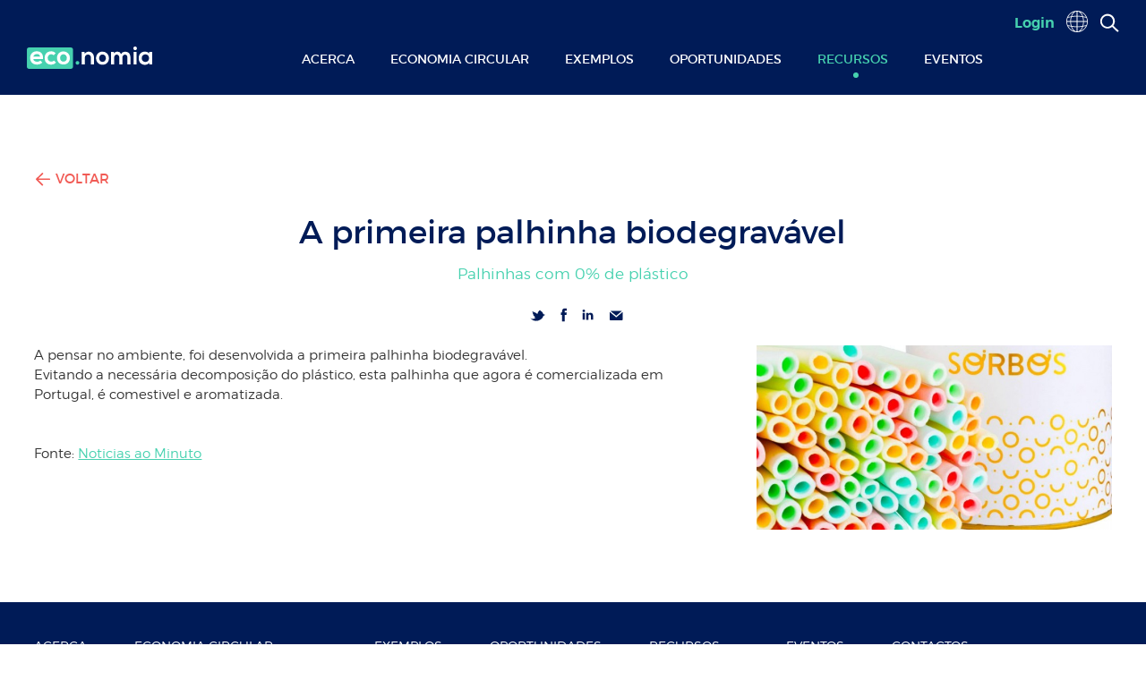

--- FILE ---
content_type: text/html; charset=UTF-8
request_url: https://economiacircular.gov.pt/pt/recursos/noticias/a-primeira-palhinha-biodegravavel
body_size: 4030
content:
<!DOCTYPE html>
<html>
	<head>
		<meta http-equiv="Content-Type" content="text/html; charset=utf-8" />
        <title>Economia Circular - Notícias - A primeira palhinha biodegravável</title>
        <meta name="description" content="Palhinhas com 0% de plástico " />
		<meta name="keywords" content="" />
        <meta name="viewport" content="width=device-width, initial-scale=1.0, maximum-scale=1.0">
 		<meta name="rating" content="General" />
		<meta name="robots" content="INDEX,FOLLOW" />
		<meta property="og:title" content="Economia Circular - Notícias - A primeira palhinha biodegravável" />
        <meta property="og:image" content="http://eco.nomia.pt/contents/noticias/palhinhas-sorbos.jpg" />
        <meta property="og:description" content="Palhinhas com 0% de plástico " />
        <meta property="og:updated_time" content="1768832824" />
        <meta name="format-detection" content="telephone=no"/>

        <link rel="apple-touch-icon" sizes="180x180" href="/images/favicons/apple-touch-icon.png">
        <link rel="icon" type="image/png" href="/images/favicons/favicon-32x32.png" sizes="32x32">
        <link rel="icon" type="image/png" href="/images/favicons/favicon-16x16.png" sizes="16x16">
        <link rel="manifest" href="/images/favicons/manifest.json">
        <link rel="mask-icon" href="/images/favicons/safari-pinned-tab.svg" color="#5bbad5">
        <link rel="shortcut icon" href="/images/favicons/favicon.ico">
        <meta name="apple-mobile-web-app-title" content="Eco.nomia">
        <meta name="application-name" content="Eco.nomia">
        <meta name="msapplication-config" content="/images/favicons/browserconfig.xml">
        <meta name="theme-color" content="#ffffff">

        <link rel="stylesheet" type="text/css" href="/dist/external/select2.css?v=15" />
        		<link rel="stylesheet" type="text/css" href="/dist/style.min.css?v=15" />
        		
	</head>
	<body>
        <div id="responsive"></div>
        <div id="site" page="news" lang="pt" file="template_list" class="has-childs" data-login-id="">
            <header>
                <div class="header-wrap">

    <a href="http://www.portugal.gov.pt/" target="_blank"><img src="/images/governo_portugal.png" class="governo-pt" title="Républica Portuguesa" /></a>

    <div id="menu">
        <div class="menu-wrap">
                        <div class="menu-item">
                <a class="title" onclick="AYSPEC.handleMenuOption(event, this);" href="/pt/acerca"  >Acerca</a>
                            </div>
                    <div class="menu-item">
                <a class="title" onclick="AYSPEC.handleMenuOption(event, this);" href="#"  >Economia Circular</a>
                                <span class="submenu">
                                        <a href="/pt/economia-circular/estrategias"  class="" >
                        O que é a Economia Circular?                    </a>
                                        <a href="/pt/economia-circular/diagrama-de-sistemas"  class="" >
                        Estratégias da Economia Circular                    </a>
                                        <a href="/pt/economia-circular/principios"  class="" >
                        Políticas                    </a>
                                    </span>
                            </div>
                    <div class="menu-item">
                <a class="title" onclick="AYSPEC.handleMenuOption(event, this);" href="/pt/exemplos"  >Exemplos</a>
                            </div>
                    <div class="menu-item">
                <a class="title" onclick="AYSPEC.handleMenuOption(event, this);" href="/pt/oportunidades"  >Oportunidades</a>
                            </div>
                    <div class="menu-item selected">
                <a class="title" onclick="AYSPEC.handleMenuOption(event, this);" href="#"  >Recursos</a>
                                <span class="submenu">
                                        <a href="/pt/recursos/noticias"  class="selected" >
                        Notícias                    </a>
                                        <a href="/pt/recursos/documentacao"  class="" >
                        Documentação                    </a>
                                        <a href="/pt/recursos/links-uteis"  class="" >
                        Links Úteis                    </a>
                                    </span>
                            </div>
                    <div class="menu-item">
                <a class="title" onclick="AYSPEC.handleMenuOption(event, this);" href="/pt/eventos"  >Eventos</a>
                            </div>
        
            <a class="svg-search" onclick="AYSPEC.showSearch()"></a>

                        <a class="login-button" onclick="AYSPEC.openLoginPopup(true, event)">Login</a>
            
            <div class="translate">
                <a id="showGoogleTranslate" class="translate-button"></a>
                <div id="google_translate_element"><div class="skiptranslate goog-te-gadget" dir="ltr"></div></div> 
            </div>
        </div>
    </div>


    <a id="logotype" href="/"></a>

    <h1 class="mainline">Missão: dinamizar a economia circular</h1>

    <div class="home-networks">
            <a target="_blank" href="https://twitter.com/ambiente_pt"><img src="/contents/sitesocialnetworks/green-round-twitter.svg" width="22" alt="" /></a>
        </div>

    <div id="menu-mobile-icon" class="closed" onclick="AYSITE.handleMobileMenu()">
    	<div class="bar bar1"></div>
        <div class="bar bar2"></div>
        <div class="bar bar3"></div>
    </div>

</div>

<div class="login-popup hide">
    <div class="top-wrap form-container">
        <input type="text" id="u_tf" name="u_tf" placeholder="e-mail" class="form-input" autocomplete="off" />

        <input type="password" id="p_tf" name="p_tf" placeholder="password" class="form-input" autocomplete="off" enter-event="AYSPEC.handleLogin()" />

        <a class="button" onclick="AYSPEC.handleLogin()">LOGIN</a>
    </div>
    <div class="no-account">
        Não possui uma conta?

        <a class="register-button button green interactive" href="/pt/registo">REGISTE-SE AGORA</a>

        <a onclick="AYSPEC.showRecoverPass()" class="recover-button">Recuperar password?</a>
    </div>
</div>

<div class="intra-popup hide">
    <div class="top-wrap">
        <a class="item fade-it" href="/pt/editar-registo">
            <span class="icon svg-profile-intra-menu"></span>
            Editar Perfil
        </a>
				<a class="item fade-it" href="/pt/bulletin-board">
            <span class="icon svg-private_area"></span>
            Área Reservada
        </a>
				<a class="item fade-it" onclick="AYSPEC.cancelAccount();">
            <span class="icon svg-cancel_account"></span>
            Cancelar Conta
        </a>
    </div>
    <div class="bottom-wrap">
        <a class="register-button button green interactive" href="/pt/logout">LOG OUT</a>
    </div>
		<div class="confirm-wrap">
			<div class="confirm-text">TEM A CERTEZA QUE PRETENDE APAGAR A CONTA?</div>
			<div class="confirm-options">
				<a class="option yes" onclick="AYSPEC.confirmCancelAccount();">SIM</a>
				<a class="option no" onclick="AYSPEC.ignoreCancelAccount();">NÃO</a>
			</div>
		</div>
</div>
			</header>
            <main>
                <div id="page-news-detail" class="page">

    <div class="center-contents">
        <a class="back interactive" onclick="history.go(-1);">
            <span class="icon svg-left_red"></span>
            VOLTAR
        </a>

        <h1>A primeira palhinha biodegravável</h1>

        <h2><p>Palhinhas com 0% de plástico</p></h2>

        <div class="share-group">
             <a class="share-item svg-twitter_blue interactive" target="_blank" href="https://twitter.com/intent/tweet?url=http://eco.nomia.pt/pt/recursos/noticias/a-primeira-palhinha-biodegravavel&text=Notícias - A primeira palhinha biodegravável"></a>

            <a class="share-item svg-fb_blue interactive" target="_blank" href="https://www.facebook.com/sharer/sharer.php?p[url]=http://eco.nomia.pt/pt/recursos/noticias/a-primeira-palhinha-biodegravavel&p[title]=Notícias - A primeira palhinha biodegravável&p[images][0]=http%3A%2F%2Feco.nomia.pt%2F%2Fcontents%2Fnoticias%2Fpalhinhas-sorbos.jpg"></a>

            <a class="share-item svg-linkedin_blue interactive" target="_blank" href="https://www.linkedin.com/shareArticle?mini=true&url=http://eco.nomia.pt/pt/recursos/noticias/a-primeira-palhinha-biodegravavel"></a>

            <a class="share-item svg-email_blue interactive" href="mailto:?subject=http://eco.nomia.pt/pt/recursos/noticias/a-primeira-palhinha-biodegravavel"></a>
        </div>

        <div class="clearfix">
            <section class="news-content">
                <div class="long-text">
                    <p>A pensar no ambiente, foi desenvolvida a primeira palhinha biodegravável. </p>
<p>Evitando a necessária decomposição do plástico, esta palhinha que agora é comercializada em Portugal, é comestivel e aromatizada.</p>
<p> </p>
<p> </p>
<p>Fonte: <a href="https://www.noticiasaominuto.com/lifestyle/836800/esta-palhinha-e-amiga-do-ambiente-e-comestivel">Noticias ao Minuto</a></p>                </div>

								            </section>

            <aside class="related">
                                 <img src="/contents/noticias/palhinhas-sorbos.jpg" alt="" title=""/>
                                <div class="tags-container">
                                    </div>

            </aside>
        </div>

    </div>
</div>
            </main>
            <footer>
                <div class="center-contents" id="secondary-menu">
	             <div class="sec-menu-col">
                <a class="sec-menu-item" href="/pt/acerca" >Acerca</a>

                <div class="childs">
                                </div>
            </div>
                        <div class="sec-menu-col">
                <a class="sec-menu-item" href="/pt/economia-circular" >Economia Circular</a>

                <div class="childs">
                                    <a href="/pt/economia-circular/estrategias">
                        O que é a Economia Circular?                    </a>
                                    <a href="/pt/economia-circular/diagrama-de-sistemas">
                        Estratégias da Economia Circular                    </a>
                                    <a href="/pt/economia-circular/principios">
                        Políticas                    </a>
                                </div>
            </div>
                        <div class="sec-menu-col">
                <a class="sec-menu-item" href="/pt/exemplos" >Exemplos</a>

                <div class="childs">
                                </div>
            </div>
                        <div class="sec-menu-col">
                <a class="sec-menu-item" href="/pt/oportunidades" >Oportunidades</a>

                <div class="childs">
                                </div>
            </div>
                        <div class="sec-menu-col">
                <a class="sec-menu-item" href="/pt/recursos" >Recursos</a>

                <div class="childs">
                                    <a href="/pt/recursos/noticias">
                        Notícias                    </a>
                                    <a href="/pt/recursos/documentacao">
                        Documentação                    </a>
                                    <a href="/pt/recursos/links-uteis">
                        Links Úteis                    </a>
                                </div>
            </div>
                        <div class="sec-menu-col">
                <a class="sec-menu-item" href="/pt/eventos" >Eventos</a>

                <div class="childs">
                                </div>
            </div>
                        <div class="sec-menu-col">
                <a class="sec-menu-item" href="/pt/contactos" >Contactos</a>

                <div class="childs">
                                </div>
            </div>
            </div>

<div class="credits text-right">
		<div class="footer-pages">
					</div>
    &copy; 2026 Eco.nomia.pt
</div>

<div id="networks">
            <a target="_blank" href="https://twitter.com/ambiente_pt"><img src="/contents/sitesocialnetworks/round-twitter.svg" width="20" alt="" /></a>
    </div>

<a href="http://www.portugal.gov.pt/" target="_blank"><img src="/contents/global/governo-portugal1.png" class="governo-pt" title="Républica Portuguesa" /></a>
            </footer>
            <div class="overlay" onclick="AYSITE.closeOverlay()">
                <div class="search-box hide">
                    <form id="search-form" method="post" action="/pt/pesquisa">
                        <input type="text" name="search_tf" id="search_tf" class="search" placeholder="PESQUISAR..." autocomplete="off" onclick="event.stopPropagation()" />
                    </form>
                </div>

                <div class="recover-box hide">
                    <input type="text" name="rec_email_tf" id="rec_email_tf" class="search" placeholder="EMAIL..." autocomplete="off" onclick="event.stopPropagation()" onchange="AYSPEC.requestRecover()" />

                    <div class="msg"></div>
                </div>

                <div class="popup confirm-popup hide">
                    Tem certeza que deseja apagar o registo selecionado?

                    <div class="footer">
                        <a class="cancel-button fade-it"
                           onclick="AYSPEC.handleConfirmPopupVisibility(false)">CANCELAR</a>
                        <a class="ok-button fade-it"
                           onclick="AYSPEC.confirmDeleteIniciativeAction()">OK</a>
                    </div>
                </div>

                <div class="popup participate-event-popup hide" onclick="event.stopPropagation();">
                    <!-- div class="header-popup">
                        <div class="msg">Faça login para se registar no evento.</div>
                    </div>

                    <input type="text" id="e_u_tf" name="e_u_tf" placeholder="e-mail" class="form-input" autocomplete="off" />

                    <input type="password" id="e_p_tf" name="e_p_tf" placeholder="password" class="form-input" autocomplete="off" enter-event="AYSPEC.handleLogin()" />
                    <div class="participate-popup-msg"></div>
                    <a class="button" onclick="AYSPEC.participateEventWithLogin()">LOGIN</a>

                    <div class="participate-event-login-message"></div-->

                    <div class="header-popup">
                        <div class="msg">Por favor preencha os seguintes dados para proceder ao registo no evento.</div>
                    </div>


                    <input type="text" id="e_name_tf" name="e_name_tf" placeholder="nome" class="form-input" autocomplete="off" />

                    <input type="text" id="e_email_tf" name="e_email_tf" placeholder="e-mail" class="form-input" autocomplete="off" />

                    <input type="text" id="e_entity_tf" name="e_entity_tf" placeholder="entidade" class="form-input" autocomplete="off" />
                    <br>
                    <a class="button" onclick="AYSPEC.participateEventWithoutLogin()">OK</a>

                    <div class="participate-event-message"></div>
                </div>

            </div>

        </div>
		<script type="text/javascript" src="/langs/pt/lang.js?v=15"></script>
		<script type="text/javascript" src="/dist/external/jquery.min.js"></script>
        <script type="text/javascript" src="/dist/external/jquery.form.js"></script>
		<script type="text/javascript" src="/dist/external/ayslideshow.min.js"></script>
        <script type="text/javascript" src="/dist/external/select2.min.js"></script>
        <script type="text/javascript" src="/dist/external/moment.min.js"></script>
        <script type="text/javascript" src="/dist/external/pikaday.js"></script>
				<script type="text/javascript" src="/dist/scripts.min.js?v=15"></script>
		        <script>
  (function(i,s,o,g,r,a,m){i['GoogleAnalyticsObject']=r;i[r]=i[r]||function(){
  (i[r].q=i[r].q||[]).push(arguments)},i[r].l=1*new Date();a=s.createElement(o),
  m=s.getElementsByTagName(o)[0];a.async=1;a.src=g;m.parentNode.insertBefore(a,m)
  })(window,document,'script','https://www.google-analytics.com/analytics.js','ga');

  ga('create', 'UA-85707294-1', 'auto');
  ga('send', 'pageview');

</script>
<script async src="https://www.googletagmanager.com/gtag/js?id=UA-126414759-3"></script>
<script>
  window.dataLayer = window.dataLayer || [];
  function gtag(){dataLayer.push(arguments);}
  gtag('js', new Date());

  gtag('config', 'UA-126414759-3');
</script>

		<script type="text/javascript" src="//translate.google.com/translate_a/element.js?cb=AYSITE.googleTranslateElementInit"></script>
    </body>
</html>


--- FILE ---
content_type: image/svg+xml
request_url: https://economiacircular.gov.pt/images/sprite.svg
body_size: 36650
content:
<svg width="291" height="238" viewBox="0 0 291 238" xmlns="http://www.w3.org/2000/svg" xmlns:xlink="http://www.w3.org/1999/xlink"><svg id="big-pin" x="54.54" y="64" viewBox="-2 -2 51 51" width="51" height="51" xmlns="http://www.w3.org/2000/svg"><style>.aast0{fill:#46d1af}</style><path class="aast0" d="M23.5.6C10.8.6.5 10.9.5 23.6s10.3 23 23 23 23-10.3 23-23-10.3-23-23-23zm0 44.5c-11.9 0-21.6-9.7-21.6-21.6S11.6 2 23.5 2s21.6 9.7 21.6 21.6-9.7 21.5-21.6 21.5z"/><path class="aast0" d="M15 28.2c-.1-.1-.2-.3-.2-.6.2-2.2 1.3-4.3 3-5.8l-.1-7.2-2.5-3.5c-.2-.1-.2-.4 0-.6.1-.2.4-.4.6-.4l15.1-.1c.2 0 .5.1.6.4s.1.5-.1.7L29 14.5l.1 7.2c1.7 1.5 2.8 3.5 3.1 5.8.1.2 0 .4-.1.5-.1.1-.3.2-.5.3l-16.1.2c-.2-.1-.4-.2-.5-.3zm2-16.7l1.9 2.6c.1.1.1.2.1.4l.1 7.7c0 .2-.1.4-.2.5-1.4 1.1-2.3 2.7-2.6 4.4l14.5-.1c-.4-1.7-1.3-3.3-2.7-4.4-.1-.1-.3-.4-.3-.5l-.1-7.7c0-.1 0-.2.1-.4l1.9-2.7-12.7.2z"/><path transform="matrix(1 -.0074 .0074 1 -.246 .175)" class="aast0" d="M22.9 27.7h1.3v11.4h-1.3z"/></svg><svg id="cancel_account" x="154.19" viewBox="-2 -2 50.1 50.1" width="50.1" height="50.1" xmlns="http://www.w3.org/2000/svg"><style>.abst0{fill:#46d1af}</style><g id="abLayer_2_1_"><g id="abLayer_1-2"><path class="abst0" d="M23 0C10.3 0 0 10.3 0 23s10.3 23 23 23 23-10.3 23-23S35.7 0 23 0zm0 44.7C11.1 44.6 1.4 34.9 1.4 23S11.1 1.4 23.1 1.4C35 1.5 44.6 11.1 44.7 23c0 12-9.7 21.6-21.7 21.7z"/><path class="abst0" d="M16.9 32.6h12.4c.3 0 .5-.1.7-.3.2-.2.3-.4.3-.7V18c0-.3-.1-.5-.3-.7-.2-.2-.4-.3-.7-.3H16.9c-.6 0-1 .4-1 1v13.6c0 .6.4 1 1 1zM16.7 18c0-.1.1-.2.2-.2h12.4c.1 0 .2.1.2.2v13.6c0 .1-.1.2-.2.2H16.9c-.1 0-.2-.1-.2-.2V18z"/><path class="abst0" d="M18.5 31h1.2c.3 0 .5-.1.7-.3.2-.2.3-.4.3-.7V19.6c0-.3-.1-.5-.3-.7-.2-.2-.4-.3-.7-.3h-1.2c-.6 0-1 .4-1 1V30c0 .6.4 1 1 1zm-.2-11.4c0-.1.1-.2.2-.2h1.2c.1 0 .2.1.2.2V30c0 .1-.1.2-.2.2h-1.2c-.1 0-.2-.1-.2-.2V19.6zM22.5 31h1.2c.6 0 1-.4 1-1V19.6c0-.6-.4-1-1-1h-1.2c-.6 0-1 .4-1 1V30c0 .6.4 1 1 1zm-.2-11.4c0-.1.1-.2.2-.2h1.2c.1 0 .2.1.2.2V30c0 .1-.1.2-.2.2h-1.2c-.1 0-.2-.1-.2-.2V19.6zM26.5 31h1.2c.6 0 1-.4 1-1V19.6c0-.6-.4-1-1-1h-1.2c-.6 0-1 .4-1 1V30c0 .6.4 1 1 1zm-.2-11.4c0-.1.1-.2.2-.2h1.2c.1 0 .2.1.2.2V30c0 .1-.1.2-.2.2h-1.2c-.1 0-.2-.1-.2-.2V19.6z"/><path class="abst0" d="M28.7 13.6v-1c0-1.3-1.1-2.4-2.4-2.4h-6c-1.3 0-2.4 1.1-2.4 2.4v1.2h-4.6c-.6 0-1 .4-1 1v.4c0 .6.4 1 1 1h1v15.6c0 1.3 1.1 2.4 2.4 2.4h12.8c1.3 0 2.4-1.1 2.4-2.4V16.2h1c.6 0 1-.4 1-1v-.4c0-.6-.4-1-1-1h-4.2c-.1 0 0-.1 0-.2zm-10 0v-1c0-.9.7-1.6 1.6-1.6h6c.9 0 1.6.7 1.6 1.6v1c0 .1-.1.2-.2.2h-.6v-1c0-.6-.4-1-1-1h-5.6c-.6 0-1 .4-1 1v1h-.6c-.1 0-.2-.1-.2-.2zm1.6.2v-1c0-.1.1-.2.2-.2h5.6c.1 0 .2.1.2.2v1h-6zm10.8 18c0 .9-.7 1.6-1.6 1.6H16.7c-.9 0-1.6-.7-1.6-1.6V16.2h16v15.6zm2-17v.4c0 .1-.1.2-.2.2H13.3c-.1 0-.2-.1-.2-.2v-.4c0-.1.1-.2.2-.2h19.6c.1 0 .2.1.2.2z"/></g></g></svg><svg viewBox="-2 -2 22.5 19.42" width="22.5" height="19.42" id="checkbox" x="254.37" y="168.78" xmlns="http://www.w3.org/2000/svg"><path d="M15.42 0L6.17 9.25 3.08 6.17 0 9.25l6.17 6.17L18.5 3.08z" data-name="Layer 1"/></svg><svg viewBox="-2 -2 21.55 16.53" width="21.55" height="16.53" id="email_blue" x="225.84" y="150.22" xmlns="http://www.w3.org/2000/svg"><defs><style>.adcls-1{fill:#001b57}</style></defs><g id="adLayer_2" data-name="Layer 2"><path class="adcls-1" d="M16.62 0L8.78 6.54.93 0zm.93 11.78a.68.68 0 0 1-.76.75H.76a.68.68 0 0 1-.76-.71V1.37l1.76 1.46 6.53 5.44a.68.68 0 0 0 1 0l8-6.7.23-.19v.21z" id="adconteudos"/></g></svg><svg viewBox="-2 -2 21.55 16.53" width="21.55" height="16.53" id="email_white" x="204.29" y="150.22" xmlns="http://www.w3.org/2000/svg"><defs><style>.aecls-1{fill:#fff}</style></defs><g id="aeLayer_2" data-name="Layer 2"><path class="aecls-1" d="M16.62 0L8.78 6.54.93 0zm.93 11.78a.68.68 0 0 1-.76.75H.76a.68.68 0 0 1-.76-.71V1.37l1.76 1.46 6.53 5.44a.68.68 0 0 0 1 0l8-6.7.23-.19v.21z" id="aeconteudos"/></g></svg><svg viewBox="-2 -2 50.07 50.07" width="50.07" height="50.07" id="events" x="50.07" y="168.62" xmlns="http://www.w3.org/2000/svg"><defs><style>.afcls-1{fill:#46d1af}</style></defs><g id="afLayer_2" data-name="Layer 2"><path class="afcls-1" d="M19.23 12.42h7.66a.68.68 0 0 0 0-1.35h-7.66a.68.68 0 0 0 0 1.35zM23 0a23 23 0 1 0 23 23A23.06 23.06 0 0 0 23 0zm0 44.65A21.61 21.61 0 1 1 44.65 23 21.64 21.64 0 0 1 23 44.65zm6.42-26.48a2.36 2.36 0 0 0 .68-4.63v-3.15a.68.68 0 1 0-1.35 0v3.15a2.36 2.36 0 0 0 .68 4.63zm0-3.38a1 1 0 1 1-1 1 1 1 0 0 1 1.04-1zm-7.78 16.52a.77.77 0 0 0 1.15 0l6.13-6.13A.8.8 0 0 0 29 24a.85.85 0 0 0-1.18 0l-5.55 5.55-3.38-3.38a.84.84 0 0 0-1.18 1.18zm-5-13.15a2.36 2.36 0 0 0 .68-4.63v-3.14a.68.68 0 1 0-1.35 0v3.15a2.36 2.36 0 0 0 .68 4.63zm0-3.38a1 1 0 1 1-1 1 1 1 0 0 1 .97-.99zm18.51-3.31l-.3-.14a3.36 3.36 0 0 0-1.32-.27h-1.35a.66.66 0 0 0-.41.26v.21a.69.69 0 0 0 0 .07v.12a.69.69 0 0 0 0 .07v.2l.07.08a.67.67 0 0 0 .34.18h1.33a2.1 2.1 0 0 1 .41 0 2 2 0 0 1 1.38 1 2.06 2.06 0 0 1 .24 1v4.72h-25v-4.51a2.06 2.06 0 0 1 .24-1 2 2 0 0 1 1.38-1h-.41 2.44v-.29a.69.69 0 0 0 0-.07v-.12a.69.69 0 0 0 0-.07v-.29h-.44s-1.65 0-1.87.07a3.36 3.36 0 0 0-.64.2l-.3.14a3.39 3.39 0 0 0-1.78 3v18.04a3.4 3.4 0 0 0 3.39 3.39h20.96a3.4 3.4 0 0 0 3.39-3.39V14.46a3.39 3.39 0 0 0-1.78-3zm.43 21.59a2 2 0 0 1-2 2H12.57a2 2 0 0 1-2-2V20.53h25z" id="afconteudos"/></g></svg><svg viewBox="-2 -2 12.45 22.18" width="12.45" height="22.18" id="fb_blue" x="266.82" y="188.2" xmlns="http://www.w3.org/2000/svg"><defs><style>.agcls-1{fill:#001b57}</style></defs><g id="agLayer_2" data-name="Layer 2"><path class="agcls-1" d="M8.12 9.1H5.57v9.09H1.8V9.1H0V5.89h1.8V3.81A3.54 3.54 0 0 1 5.61 0H8.4v3.13h-2a.77.77 0 0 0-.8.87v1.89h2.85z" id="agconteudos"/></g></svg><svg viewBox="-2 -2 12.45 22.18" width="12.45" height="22.18" id="fb_white" x="254.37" y="188.2" xmlns="http://www.w3.org/2000/svg"><defs><style>.ahcls-1{fill:#fff}</style></defs><g id="ahLayer_2" data-name="Layer 2"><path class="ahcls-1" d="M8.12 9.1H5.57v9.09H1.8V9.1H0V5.89h1.8V3.81A3.54 3.54 0 0 1 5.61 0H8.4v3.13h-2a.77.77 0 0 0-.8.87v1.89h2.85z" id="ahconteudos"/></g></svg><svg viewBox="-2 -2 50.08 50.08" width="50.08" height="50.08" id="folder" y="118.54" xmlns="http://www.w3.org/2000/svg"><defs><style>.aicls-1{fill:#46d1af}</style></defs><g id="aiLayer_2" data-name="Layer 2"><path class="aicls-1" d="M23 0a23 23 0 1 0 23 23A23.06 23.06 0 0 0 23 0zm0 44.65A21.61 21.61 0 1 1 44.65 23 21.64 21.64 0 0 1 23 44.65zm17.49-26.06a.75.75 0 0 0-.6-.31h-2.14A3.75 3.75 0 0 0 34 15h-6.79c-1.21 0-2.31-.8-2.31-1.76A3.57 3.57 0 0 0 21.09 10h-8.14a3.57 3.57 0 0 0-3.81 3.26v22.6a.67.67 0 0 0 0 .12.72.72 0 0 0 .08.19.64.64 0 0 0 0 .07.74.74 0 0 0 .17.14l.08.06a.74.74 0 0 0 .3.07h24.87a.75.75 0 0 0 .72-.53l5.24-16.72a.75.75 0 0 0-.11-.67zm-29.86-5.35c0-1 1.06-1.76 2.31-1.76h8.14c1.25 0 2.31.81 2.31 1.76a3.57 3.57 0 0 0 3.81 3.26H34a2.27 2.27 0 0 1 2.27 1.79H15.13a.75.75 0 0 0-.72.53l-3.78 12.07zM34.09 35H10.9l4.78-15.25h23.18z" id="aiconteudos"/></g></svg><svg viewBox="-2 -2 64 64" width="64" height="64" id="iniciative" xmlns="http://www.w3.org/2000/svg"><g data-name="Layer 1"><circle cx="30" cy="30" r="30" fill="#f2f2f2"/><path d="M30 15a10.17 10.17 0 0 0-10.19 10.18 9.89 9.89 0 0 0 3.95 8l.06.06a.5.5 0 0 0 .2.12 4.06 4.06 0 0 1 1.45 3.08v.74a.74.74 0 0 0 .75.75h7.56a.74.74 0 0 0 .75-.75v-.74A4 4 0 0 1 36 33.3a.32.32 0 0 0 .17-.14 9.92 9.92 0 0 0 4-8A10.25 10.25 0 0 0 30 15zm0 10.11a.82.82 0 0 1 .79.79.75.75 0 0 1-.79.79.79.79 0 0 1 0-1.58zm3 11.39h-2.28V28a2.23 2.23 0 1 0-1.5 0v8.52h-2.31a5.78 5.78 0 0 0-2-4.23l-.21-.21a8.63 8.63 0 0 1-3.46-6.93 8.72 8.72 0 1 1 17.44 0 8.58 8.58 0 0 1-3.46 7A5.44 5.44 0 0 0 33 36.5zm.85 4.31h-7.42a.75.75 0 0 1 0-1.5h7.42a.75.75 0 0 1 0 1.5zm-1.61 2.89H28a.75.75 0 0 1 0-1.5h4.21a.75.75 0 0 1 0 1.5z" fill="#b3b3b3"/></g></svg><svg viewBox="-2 -2 19.92 18.84" width="19.92" height="18.84" id="left" y="218.69" xmlns="http://www.w3.org/2000/svg"><defs><style>.akcls-1{fill:#fff}</style></defs><g id="akLayer_2" data-name="Layer 2"><path class="akcls-1" d="M6.72.25a.86.86 0 0 1 1.22 0 .83.83 0 0 1 .25.61.83.83 0 0 1-.25.61l-5 5h12.11a.86.86 0 1 1 0 1.72H2.9l5 5.18a.84.84 0 0 1 .24.61.86.86 0 0 1-1.48.59L.24 7.93a.86.86 0 0 1 0-1.21z" id="akconteudos"/></g></svg><svg viewBox="-2 -2 19.92 18.84" width="19.92" height="18.84" id="left_red" x="19.92" y="218.69" xmlns="http://www.w3.org/2000/svg"><defs><style>.alcls-1{fill:#f15b55}</style></defs><g id="alLayer_2" data-name="Layer 2"><path class="alcls-1" d="M6.72.25a.86.86 0 0 1 1.22 0 .83.83 0 0 1 .25.61.83.83 0 0 1-.25.61l-5 5h12.11a.86.86 0 1 1 0 1.72H2.9l5 5.18a.84.84 0 0 1 .24.61.86.86 0 0 1-1.48.59L.24 7.93a.86.86 0 0 1 0-1.21z" id="alconteudos"/></g></svg><svg viewBox="-2 -2 19.08 18.41" width="19.08" height="18.41" id="linkedin_blue" x="59.76" y="218.69" xmlns="http://www.w3.org/2000/svg"><defs><style>.amcls-1{fill:#001b57}</style></defs><g id="amLayer_2" data-name="Layer 2"><path class="amcls-1" d="M8.44 6.1zm-5.02 8.31H.19V4.69h3.23zm-1.62-11A1.68 1.68 0 1 1 1.83 0a1.69 1.69 0 1 1 0 3.36zm13.27 11h-3.23v-5.2c0-1.31-.47-2.2-1.64-2.2a1.77 1.77 0 0 0-1.65 1.18 2.21 2.21 0 0 0-.11.81v5.43H5.21V4.71h3.23v1.35a3.21 3.21 0 0 1 2.91-1.6c2.13 0 3.72 1.39 3.72 4.38z" id="amconteudos"/></g></svg><svg viewBox="-2 -2 19.08 18.41" width="19.08" height="18.41" id="linkedin_white" x="78.84" y="218.69" xmlns="http://www.w3.org/2000/svg"><defs><style>.ancls-1{fill:#fff}</style></defs><g id="anLayer_2" data-name="Layer 2"><path class="ancls-1" d="M8.44 6.1zm-5.02 8.31H.19V4.69h3.23zm-1.62-11A1.68 1.68 0 1 1 1.83 0a1.69 1.69 0 1 1 0 3.36zm13.27 11h-3.23v-5.2c0-1.31-.47-2.2-1.64-2.2a1.77 1.77 0 0 0-1.65 1.18 2.21 2.21 0 0 0-.11.81v5.43H5.21V4.71h3.23v1.35a3.21 3.21 0 0 1 2.91-1.6c2.13 0 3.72 1.39 3.72 4.38z" id="anconteudos"/></g></svg><svg viewBox="-2 -2 50.08 50.07" width="50.08" height="50.07" id="links" x="204.29" y="50.08" xmlns="http://www.w3.org/2000/svg"><defs><style>.aocls-1{fill:#46d1af}</style></defs><g id="aoLayer_2" data-name="Layer 2"><path class="aocls-1" d="M22.6 18.84zm0 0a3.25 3.25 0 0 0-.69 2v.09A4.41 4.41 0 0 1 24 28.35l-7 7a4.42 4.42 0 0 1-6.25 0 4.35 4.35 0 0 1 0-6.22l6.88-6.88a7.87 7.87 0 0 1-.12-1.39 7.66 7.66 0 0 1 .13-1.4 6.57 6.57 0 0 0-1.44 1.09l-7 7a6.59 6.59 0 0 0 0 9.34 6.65 6.65 0 0 0 9.37 0l7-7a6.6 6.6 0 0 0 1.9-4v-1.35a6.6 6.6 0 0 0-4.86-5.7zM23 0a23 23 0 1 0 23 23A23.06 23.06 0 0 0 23 0zm0 44.65A21.61 21.61 0 1 1 44.65 23 21.64 21.64 0 0 1 23 44.65zM36.93 9.17a6.6 6.6 0 0 0-4.68-1.93 6.62 6.62 0 0 0-4.69 1.93l-7 7a6.61 6.61 0 0 0-1.92 4.37v.63a6.59 6.59 0 0 0 4.85 6.07 3.34 3.34 0 0 0 .67-2v-.09a4.42 4.42 0 0 1-2-7.41l7-7A4.42 4.42 0 1 1 35.37 17l-6.93 6.9a7.89 7.89 0 0 1 .11 1.34 7.68 7.68 0 0 1-.14 1.43 6.59 6.59 0 0 0 1.5-1.12l7-7a6.61 6.61 0 0 0 1.92-4.37v-.63a6.61 6.61 0 0 0-1.9-4.38z" id="aoconteudos"/></g></svg><svg viewBox="-2 -2 50.07 50.07" width="50.07" height="50.07" id="location" x="204.29" y="100.15" xmlns="http://www.w3.org/2000/svg"><defs><style>.apcls-1{fill:#46d1af}</style></defs><g id="apLayer_2" data-name="Layer 2"><path class="apcls-1" d="M22.68 16.14a4.9 4.9 0 1 0 4.9 4.9 4.91 4.91 0 0 0-4.9-4.9zm0 8.8a3.9 3.9 0 1 1 3.9-3.9 3.91 3.91 0 0 1-3.9 3.9zM23 0a23 23 0 1 0 23 23A23.06 23.06 0 0 0 23 0zm0 44.65A21.61 21.61 0 1 1 44.65 23 21.64 21.64 0 0 1 23 44.65zm-.32-36.36a12.95 12.95 0 0 0-4.83 25l4.9 6.14 5-6.22a12.95 12.95 0 0 0-5-24.88zm4.53 24h-.12l-4.33 5.44-4.28-5.37h-.12a11.94 11.94 0 1 1 8.86-.07z" id="apconteudos"/></g></svg><svg viewBox="-2 -2 50.08 50.08" width="50.08" height="50.08" id="news" x="150.24" y="118.54" xmlns="http://www.w3.org/2000/svg"><defs><style>.aqcls-1{fill:#46d1af}</style></defs><g id="aqLayer_2" data-name="Layer 2"><path class="aqcls-1" d="M12.8 29.88h17.08a.87.87 0 0 0 .84-.84.78.78 0 0 0-.84-.84H12.8a.84.84 0 1 0 0 1.68zm25.08-15.35a.87.87 0 0 0-.84.84v14.9a4 4 0 0 1-3.95 3.95H13.94A4 4 0 0 1 10 30.27V13.79h22.84v16.68a.84.84 0 0 0 1.68 0V12.95a.87.87 0 0 0-.84-.84H9.15a.87.87 0 0 0-.84.84v17.32a5.63 5.63 0 0 0 5.63 5.63h19.15a5.63 5.63 0 0 0 5.63-5.63v-14.9a.87.87 0 0 0-.84-.84zM21.09 25.88a.86.86 0 0 0 .84-.84v-8.49a.86.86 0 0 0-.84-.84h-8.54a.83.83 0 0 0-.84.84V25a.87.87 0 0 0 .84.84zm-7.7-8.44h6.81v6.76h-6.81zm16.93-.94H24.7a.84.84 0 0 0 0 1.68h5.63a.84.84 0 1 0 0-1.68zm.84 8.15a.87.87 0 0 0-.84-.84H24.7a.84.84 0 0 0 0 1.68h5.63a.83.83 0 0 0 .84-.84zM23 0a23 23 0 1 0 23 23A23.06 23.06 0 0 0 23 0zm0 44.65A21.61 21.61 0 1 1 44.65 23 21.64 21.64 0 0 1 23 44.65zm7.29-24.59H24.7a.84.84 0 0 0 0 1.68h5.63a.87.87 0 0 0 .84-.84.83.83 0 0 0-.84-.84z" id="aqconteudos"/></g></svg><svg viewBox="-2 -2 50.08 50.08" width="50.08" height="50.08" id="news_white" x="50.08" y="118.54" xmlns="http://www.w3.org/2000/svg"><defs><style>.arcls-1{fill:#fff}</style></defs><g id="arLayer_2" data-name="Layer 2"><path class="arcls-1" d="M21.09 25.88a.87.87 0 0 0 .84-.84v-8.49a.87.87 0 0 0-.84-.84h-8.54a.83.83 0 0 0-.84.84V25a.87.87 0 0 0 .84.84zm-7.7-8.44h6.81v6.76h-6.81zm24.49-2.91a.87.87 0 0 0-.84.84v14.91a4 4 0 0 1-3.95 3.95H13.94A4 4 0 0 1 10 30.28V13.79h22.84v16.68a.84.84 0 0 0 1.68 0V13a.87.87 0 0 0-.84-.84H9.15a.87.87 0 0 0-.84.84v17.28a5.63 5.63 0 0 0 5.63 5.63h19.15a5.63 5.63 0 0 0 5.63-5.63V15.37a.87.87 0 0 0-.84-.84zM12.8 29.88h17.08a.87.87 0 0 0 .84-.84.78.78 0 0 0-.84-.84H12.8a.84.84 0 0 0 0 1.68zM23 0a23 23 0 1 0 23 23A23.06 23.06 0 0 0 23 0zm0 44.65A21.61 21.61 0 1 1 44.65 23 21.64 21.64 0 0 1 23 44.65zm8.13-20a.87.87 0 0 0-.84-.84H24.7a.84.84 0 0 0 0 1.68h5.63a.83.83 0 0 0 .84-.84zm-.84-8.15H24.7a.84.84 0 0 0 0 1.68h5.63a.84.84 0 0 0 0-1.68zm0 3.55H24.7a.84.84 0 0 0 0 1.68h5.63a.87.87 0 0 0 .84-.84.83.83 0 0 0-.84-.83z" id="arconteudos"/></g></svg><svg viewBox="-2 -2 50.07 50.07" width="50.07" height="50.07" id="opportunity" y="168.62" xmlns="http://www.w3.org/2000/svg"><defs><style>.ascls-1{fill:#46d1af}</style></defs><g id="asLayer_2" data-name="Layer 2"><path class="ascls-1" d="M16.55 12.68a8 8 0 0 1 5-3.15.74.74 0 0 0 .63-.89.78.78 0 0 0-.85-.64 9.25 9.25 0 0 0-6 3.73.81.81 0 0 0 .1 1.1.85.85 0 0 0 .47.16.82.82 0 0 0 .65-.31zM27.63 36.2a7.75 7.75 0 0 1-4.72 1.31 7.91 7.91 0 0 1-4.78-1.31.81.81 0 0 0-1.1.16.73.73 0 0 0 .16 1.1 9.35 9.35 0 0 0 5.72 1.63 9.3 9.3 0 0 0 5.67-1.63.79.79 0 0 0-.95-1.26zm0 2.8a9 9 0 0 1-4.72 1.07A9.24 9.24 0 0 1 18.13 39a.94.94 0 0 0-1.1.13.54.54 0 0 0 .16.9 10.89 10.89 0 0 0 5.72 1.33A10.82 10.82 0 0 0 28.57 40a.56.56 0 0 0 .16-.9.88.88 0 0 0-1.1-.1zm-.18-15.46a.91.91 0 0 0-1.16.49A3.56 3.56 0 0 1 23 26.12a3.34 3.34 0 0 1-3.49-3.06v-.92h5.82a.92.92 0 1 0 0-1.84h-5.84v-1.22h5.82a.92.92 0 1 0 0-1.84h-5.82v-.92A3.3 3.3 0 0 1 23 13.26a3.56 3.56 0 0 1 3.31 2.08.88.88 0 0 0 1.16.49.83.83 0 0 0 .49-1.16 5.27 5.27 0 0 0-5-3.25 5.14 5.14 0 0 0-5.33 4.9v.92h-.86a.92.92 0 1 0 0 1.84h.92v1.22h-.92a.92.92 0 1 0 0 1.84h.92v.92A5.14 5.14 0 0 0 23 28a5.4 5.4 0 0 0 5-3.25.91.91 0 0 0-.55-1.2zM23 0a23 23 0 1 0 23 23A23.06 23.06 0 0 0 23 0zm0 44.65A21.61 21.61 0 1 1 44.65 23 21.64 21.64 0 0 1 23 44.65zM22.85 5c-7.24 0-12.44 5.35-12.44 12.76 0 4.31 1.94 7.09 3.62 9.5 1.31 1.89 2.42 3.52 2.42 5.46 0 2.57 4.25 3.68 6.4 3.68s6.4-1.1 6.4-3.68c0-2 1.16-3.62 2.42-5.46 1.68-2.41 3.62-5.2 3.62-9.5C35.29 10.43 30 5 22.85 5zm7.56 21.37c-1.42 2-2.73 3.88-2.73 6.35 0 1.05-2.78 2.1-4.83 2.1s-4.83-1-4.83-2.1c0-2.47-1.31-4.36-2.73-6.35-1.63-2.36-3.36-4.78-3.36-8.61 0-6.46 4.57-11.18 10.87-11.18s10.87 4.73 10.87 11.18c.05 3.85-1.67 6.24-3.26 8.62z" id="asconteudos"/></g></svg><svg viewBox="-2 -2 54.54 54.54" width="54.54" height="54.54" id="partners" y="64" xmlns="http://www.w3.org/2000/svg"><style>.atcls-1{fill:#46d1af}</style><g id="atLayer_2" data-name="Layer 2"><g id="atLayer_1-2" data-name="Layer 1"><path class="atcls-1" d="M25.27 0a25.27 25.27 0 1 0 25.27 25.27A25.3 25.3 0 0 0 25.27 0zm0 49.12a23.84 23.84 0 1 1 23.84-23.85 23.87 23.87 0 0 1-23.84 23.85z"/><path class="atcls-1" d="M44.16 24.34L36 16.07a1.66 1.66 0 0 0-.9-.47 1.66 1.66 0 0 0-.46-.91l-8.11-8.27a1.66 1.66 0 0 0-1.18-.5 1.66 1.66 0 0 0-1.17.48l-8.28 8.14a1.67 1.67 0 0 0-.47.9 1.66 1.66 0 0 0-.91.46L6.25 24a1.67 1.67 0 0 0 0 2.36l8.14 8.27a1.65 1.65 0 0 0 .9.47 1.66 1.66 0 0 0 .46.91l8.14 8.27a1.67 1.67 0 0 0 2.36 0l8.27-8.14a1.67 1.67 0 0 0 .47-.9 1.66 1.66 0 0 0 .91-.46l8.27-8.14a1.67 1.67 0 0 0 0-2.36zm-27.28-8.8l8.27-8.14a.26.26 0 0 1 .37 0l8.14 8.27a.26.26 0 0 1 0 .37l-2.8 2.76a.2.2 0 0 1-.28 0l-.16-.16a.25.25 0 0 1 0-.22 3.12 3.12 0 1 0-2.53 2.51.23.23 0 0 1 .2 0l.16.16a.2.2 0 0 1 0 .28l-3 2.94-2.94-3a1.61 1.61 0 0 0-2.27 0l-.16.16a1.62 1.62 0 0 0-.5 1.53 1.72 1.72 0 1 1-1.69-1.42H18a1.64 1.64 0 0 0 1.46-.43l.16-.16a1.61 1.61 0 0 0 0-2.27l-2.76-2.8a.27.27 0 0 1-.08-.19.26.26 0 0 1 .1-.19zm-1.33 18.22a.26.26 0 0 1-.19-.08l-8.13-8.27a.26.26 0 0 1 0-.37l8.27-8.14a.28.28 0 0 1 .19-.08.26.26 0 0 1 .19.08l2.76 2.8a.2.2 0 0 1 0 .28l-.16.16a.24.24 0 0 1-.22 0 3.12 3.12 0 1 0 2.51 2.53.21.21 0 0 1 0-.19l.16-.16a.2.2 0 0 1 .14-.06.18.18 0 0 1 .14.06l2.94 3-3 2.94a1.61 1.61 0 0 0 0 2.27l.16.16a1.62 1.62 0 0 0 1.44.45 1.72 1.72 0 1 1-1.39 1.38A1.63 1.63 0 0 0 21 31.1l-.16-.16a1.61 1.61 0 0 0-2.27 0l-2.8 2.76s-.17.08-.22.06zm18 1.44l-8.27 8.14a.3.3 0 0 1-.19.08.26.26 0 0 1-.19-.08l-8.14-8.27a.27.27 0 0 1-.08-.19.26.26 0 0 1 .08-.19l2.8-2.76a.2.2 0 0 1 .14-.06.2.2 0 0 1 .14.06l.16.16a.25.25 0 0 1 0 .22 3.12 3.12 0 0 0 4.73 3.2 3.24 3.24 0 0 0 .52-.42 3.12 3.12 0 0 0-2.72-5.3.22.22 0 0 1-.19 0l-.16-.16a.2.2 0 0 1 0-.28l3-2.94 2.94 3a1.61 1.61 0 0 0 2.27 0l.16-.16a1.63 1.63 0 0 0 .45-1.49 1.71 1.71 0 1 1 1.37 1.4 1.62 1.62 0 0 0-1.44.42l-.16.16a1.61 1.61 0 0 0 0 2.27l2.76 2.8a.27.27 0 0 1-.02.39zm9.65-9.5l-8.27 8.14a.26.26 0 0 1-.37 0L31.76 31a.2.2 0 0 1 0-.28l.16-.16a.19.19 0 0 1 .14-.05h.06a3.12 3.12 0 0 0 3.69-3.36 3.12 3.12 0 1 0-6.18.81.25.25 0 0 1 0 .22l-.16.16a.26.26 0 0 1-.14.06.2.2 0 0 1-.14-.06l-2.94-3 3-2.94a1.61 1.61 0 0 0 0-2.27L29 20a1.61 1.61 0 0 0-1.44-.45 1.73 1.73 0 0 1-1.52-.49 1.71 1.71 0 1 1 2.96-.89 1.63 1.63 0 0 0 .43 1.46l.16.16a1.6 1.6 0 0 0 1.13.48 1.71 1.71 0 0 0 1.14-.46l2.8-2.76a.26.26 0 0 1 .37 0l8.14 8.27a.26.26 0 0 1 .08.19.26.26 0 0 1-.09.19z"/></g></g></svg><svg viewBox="-2 -2 25.97 33.73" width="25.97" height="33.73" id="pdf" x="254.37" y="36" xmlns="http://www.w3.org/2000/svg"><defs><style>.aucls-1{fill:#46d1af}</style></defs><g id="auLayer_2" data-name="Layer 2"><g id="auconteudos"><path class="aucls-1" d="M16.78 0h-15A1.82 1.82 0 0 0 0 1.82v26.09a1.82 1.82 0 0 0 1.82 1.82h18.33A1.82 1.82 0 0 0 22 27.91V5.64zm.43 2.73l2.28 2.45h-2.28zm3.23 25.18a.29.29 0 0 1-.29.29H1.82a.29.29 0 0 1-.29-.29V1.82a.29.29 0 0 1 .29-.29h13.86V6a.77.77 0 0 0 .77.76h4V27.9z"/><path class="aucls-1" d="M13.68 16.65a6 6 0 0 1-1.1-.76 8 8 0 0 1-2-3.08l.08-.31A19.92 19.92 0 0 0 11 8.89a1.06 1.06 0 0 0-.06-.26v-.11a.85.85 0 0 0-.78-.6H9.9a.88.88 0 0 0-.9.56c-.29 1.06 0 2.65.55 4.71l-.14.33c-.39.94-.87 1.89-1.29 2.72l-.06.11c-.45.88-.86 1.62-1.22 2.25l-.38.2-.83.45a4.65 4.65 0 0 0-2.33 2.37.58.58 0 0 0 .22.64l.37.19a1.11 1.11 0 0 0 .5.12c.92 0 2-1.15 3.48-3.73a34.64 34.64 0 0 1 5.36-1.27 9.22 9.22 0 0 0 3.9 1.24 1.82 1.82 0 0 0 .46 0 .78.78 0 0 0 .46-.31 1.65 1.65 0 0 0 .18-1.11A.74.74 0 0 0 18 17a3.05 3.05 0 0 0-2-.46 16.34 16.34 0 0 0-2.32.11zm-9.47 5.21A6.45 6.45 0 0 1 6 19.68l.35-.33a6.56 6.56 0 0 1-2.14 2.51zM10.06 8.4c.3 0 .47.75.48 1.45a3 3 0 0 1-.35 1.56 7.63 7.63 0 0 1-.25-2 2.85 2.85 0 0 1 .12-1.01zM8.3 18c.21-.37.42-.76.64-1.18a22.42 22.42 0 0 0 1.13-2.46 8.13 8.13 0 0 0 1.86 2.31l.29.23A23.8 23.8 0 0 0 8.3 18zm9-.55c.53.14.54.41.45.47a1.34 1.34 0 0 1-.52.09 6.11 6.11 0 0 1-2.15-.65h1a3.81 3.81 0 0 1 1.22.08z"/></g></g></svg><svg viewBox="-2 -2 25.97 33.73" width="25.97" height="33.73" id="pdf_red" x="254.37" y="69.73" xmlns="http://www.w3.org/2000/svg"><defs><style>.avcls-1{fill:#f15b55}</style></defs><g id="avLayer_2" data-name="Layer 2"><g id="avconteudos"><path class="avcls-1" d="M16.78 0h-15A1.82 1.82 0 0 0 0 1.82v26.09a1.82 1.82 0 0 0 1.82 1.82h18.33A1.82 1.82 0 0 0 22 27.91V5.64zm.43 2.73l2.28 2.45h-2.28zm3.23 25.18a.29.29 0 0 1-.29.29H1.82a.29.29 0 0 1-.29-.29V1.82a.29.29 0 0 1 .29-.29h13.86V6a.77.77 0 0 0 .77.76h4V27.9z"/><path class="avcls-1" d="M13.68 16.65a6 6 0 0 1-1.1-.76 8 8 0 0 1-2-3.08l.08-.31A19.92 19.92 0 0 0 11 8.89a1.06 1.06 0 0 0-.06-.26v-.11a.85.85 0 0 0-.78-.6H9.9a.88.88 0 0 0-.9.56c-.29 1.06 0 2.65.55 4.71l-.14.33c-.39.94-.87 1.89-1.29 2.72l-.06.11c-.45.88-.86 1.62-1.22 2.25l-.38.2-.83.45a4.65 4.65 0 0 0-2.33 2.37.58.58 0 0 0 .22.64l.37.19a1.11 1.11 0 0 0 .5.12c.92 0 2-1.15 3.48-3.73a34.64 34.64 0 0 1 5.36-1.27 9.22 9.22 0 0 0 3.9 1.24 1.82 1.82 0 0 0 .46 0 .78.78 0 0 0 .46-.31 1.65 1.65 0 0 0 .18-1.11A.74.74 0 0 0 18 17a3.05 3.05 0 0 0-2-.46 16.34 16.34 0 0 0-2.32.11zm-9.47 5.21A6.45 6.45 0 0 1 6 19.68l.35-.33a6.56 6.56 0 0 1-2.14 2.51zM10.06 8.4c.3 0 .47.75.48 1.45a3 3 0 0 1-.35 1.56 7.63 7.63 0 0 1-.25-2 2.85 2.85 0 0 1 .12-1.01zM8.3 18c.21-.37.42-.76.64-1.18a22.42 22.42 0 0 0 1.13-2.46 8.13 8.13 0 0 0 1.86 2.31l.29.23A23.8 23.8 0 0 0 8.3 18zm9-.55c.53.14.54.41.45.47a1.34 1.34 0 0 1-.52.09 6.11 6.11 0 0 1-2.15-.65h1a3.81 3.81 0 0 1 1.22.08z"/></g></g></svg><svg viewBox="-2 -2 23.83 37.15" width="23.83" height="37.15" id="pin1" x="138.04" y="168.62" xmlns="http://www.w3.org/2000/svg"><g data-name="Layer 1"><path d="M1.09 1.71l2.14 3a.52.52 0 0 1 .14.42l.06 8.77a.73.73 0 0 1-.28.57 8.86 8.86 0 0 0-3 5l19.51-.12a8.86 8.86 0 0 0-3.08-5 1.07 1.07 0 0 1-.29-.56L16.24 5a.52.52 0 0 1 .14-.43l2.17-3.06z" fill="#fff"/><path d="M1.22 1.71l2.14 3a.52.52 0 0 1 .14.42l.06 8.77a.73.73 0 0 1-.28.57 8.86 8.86 0 0 0-3 5l15.56-.12a8.86 8.86 0 0 0-3.08-5 1.07 1.07 0 0 1-.29-.56L12.42 5a.52.52 0 0 1 .14-.43l2.17-3.06z" fill="#f6ff9e"/><path d="M.22 20.71a.86.86 0 0 1-.22-.63 10.06 10.06 0 0 1 3.42-6.6l-.06-8.2L.5 1.33A.63.63 0 0 1 .42.56a.78.78 0 0 1 .7-.43L18.38 0a.78.78 0 0 1 .71.42.63.63 0 0 1-.09.78l-2.8 4 .06 8.2a10.06 10.06 0 0 1 3.51 6.55.55.55 0 0 1-.14.57 1.42 1.42 0 0 1-.56.29L.78 21a1.42 1.42 0 0 1-.56-.29zm2.33-19l2.14 3a.52.52 0 0 1 .14.42l.06 8.77a.73.73 0 0 1-.28.57 8.86 8.86 0 0 0-3 5l16.55-.12a8.86 8.86 0 0 0-3.08-5 1.07 1.07 0 0 1-.29-.56L14.74 5a.52.52 0 0 1 .14-.43L17 1.49z" fill="#001b57"/><path fill="#001b57" d="M9.197 20.152l1.5-.011.096 13-1.5.01z"/></g></svg><svg viewBox="-2 -2 23.83 37.15" width="23.83" height="37.15" id="pin2" x="209.53" y="168.62" xmlns="http://www.w3.org/2000/svg"><g data-name="Layer 1"><path d="M1.09 2l2.14 3a.52.52 0 0 1 .14.42l.06 8.77a.73.73 0 0 1-.28.57 8.86 8.86 0 0 0-3 5l19.51-.12a8.86 8.86 0 0 0-3.08-5 1.07 1.07 0 0 1-.29-.56l-.06-8.77a.52.52 0 0 1 .14-.43l2.17-3.06z" fill="#fff"/><path d="M1.22 1.71l2.14 3a.52.52 0 0 1 .14.42l.06 8.77a.73.73 0 0 1-.28.57 8.86 8.86 0 0 0-3 5l15.56-.12a8.86 8.86 0 0 0-3.08-5 1.07 1.07 0 0 1-.29-.56L12.42 5a.52.52 0 0 1 .14-.43l2.17-3.06z" fill="#a2f7ff"/><path d="M.22 20.71a.86.86 0 0 1-.22-.63 10.06 10.06 0 0 1 3.42-6.6l-.06-8.2L.5 1.33A.63.63 0 0 1 .42.56a.78.78 0 0 1 .7-.43L18.38 0a.78.78 0 0 1 .71.42.63.63 0 0 1-.09.78l-2.8 4 .06 8.2a10.06 10.06 0 0 1 3.51 6.55.55.55 0 0 1-.14.57 1.42 1.42 0 0 1-.56.29L.78 21a1.42 1.42 0 0 1-.56-.29zm2.33-19l2.14 3a.52.52 0 0 1 .14.42l.06 8.77a.73.73 0 0 1-.28.57 8.86 8.86 0 0 0-3 5l16.55-.12a8.86 8.86 0 0 0-3.08-5 1.07 1.07 0 0 1-.29-.56L14.74 5a.52.52 0 0 1 .14-.43L17 1.49z" fill="#001b57"/><path fill="#001b57" d="M9.197 20.152l1.5-.011.096 13-1.5.01z"/></g></svg><svg viewBox="-2 -2 23.83 37.15" width="23.83" height="37.15" id="pin3" x="185.7" y="168.62" xmlns="http://www.w3.org/2000/svg"><g data-name="Layer 1"><path d="M1.22 1.71l2.14 3a.52.52 0 0 1 .14.42l.06 8.77a.73.73 0 0 1-.28.57 8.86 8.86 0 0 0-3 5l19.51-.12a8.86 8.86 0 0 0-3.08-5 1.07 1.07 0 0 1-.29-.56L16.37 5a.52.52 0 0 1 .14-.43l2.17-3.06z" fill="#fff"/><path d="M1.22 1.71l2.14 3a.52.52 0 0 1 .14.42l.06 8.77a.73.73 0 0 1-.28.57 8.86 8.86 0 0 0-3 5l15.56-.12a8.86 8.86 0 0 0-3.08-5 1.07 1.07 0 0 1-.29-.56L12.42 5a.52.52 0 0 1 .14-.43l2.17-3.06z" fill="#a6ffac"/><path d="M.22 20.71a.86.86 0 0 1-.22-.63 10.06 10.06 0 0 1 3.42-6.6l-.06-8.2L.5 1.33A.63.63 0 0 1 .42.56a.78.78 0 0 1 .7-.43L18.38 0a.78.78 0 0 1 .71.42.63.63 0 0 1-.09.78l-2.8 4 .06 8.2a10.06 10.06 0 0 1 3.51 6.55.55.55 0 0 1-.14.57 1.42 1.42 0 0 1-.56.29L.78 21a1.42 1.42 0 0 1-.56-.29zm2.33-19l2.14 3a.52.52 0 0 1 .14.42l.06 8.77a.73.73 0 0 1-.28.57 8.86 8.86 0 0 0-3 5l16.55-.12a8.86 8.86 0 0 0-3.08-5 1.07 1.07 0 0 1-.29-.56L14.74 5a.52.52 0 0 1 .14-.43L17 1.49z" fill="#001b57"/><path fill="#001b57" d="M9.197 20.152l1.5-.011.096 13-1.5.01z"/></g></svg><svg viewBox="-2 -2 23.83 37.15" width="23.83" height="37.15" id="pin4" x="161.87" y="168.62" xmlns="http://www.w3.org/2000/svg"><g data-name="Layer 1"><path d="M1.16 1.71l2.14 3a.52.52 0 0 1 .14.42l.06 8.77a.73.73 0 0 1-.28.57 8.86 8.86 0 0 0-3 5l19.51-.12a8.86 8.86 0 0 0-3.08-5 1.07 1.07 0 0 1-.29-.56L16.3 5a.52.52 0 0 1 .14-.43l2.17-3.06z" fill="#fff"/><path d="M1.22 1.71l2.14 3a.52.52 0 0 1 .14.42l.06 8.77a.73.73 0 0 1-.28.57 8.86 8.86 0 0 0-3 5l15.56-.12a8.86 8.86 0 0 0-3.08-5 1.07 1.07 0 0 1-.29-.56L12.42 5a.52.52 0 0 1 .14-.43l2.17-3.06z" fill="#ffb5ed"/><path d="M.22 20.71a.86.86 0 0 1-.22-.63 10.06 10.06 0 0 1 3.42-6.6l-.06-8.2L.5 1.33A.63.63 0 0 1 .42.56a.78.78 0 0 1 .7-.43L18.38 0a.78.78 0 0 1 .71.42.63.63 0 0 1-.09.78l-2.8 4 .06 8.2a10.06 10.06 0 0 1 3.51 6.55.55.55 0 0 1-.14.57 1.42 1.42 0 0 1-.56.29L.78 21a1.42 1.42 0 0 1-.56-.29zm2.33-19l2.14 3a.52.52 0 0 1 .14.42l.06 8.77a.73.73 0 0 1-.28.57 8.86 8.86 0 0 0-3 5l16.55-.12a8.86 8.86 0 0 0-3.08-5 1.07 1.07 0 0 1-.29-.56L14.74 5a.52.52 0 0 1 .14-.43L17 1.49z" fill="#001b57"/><path fill="#001b57" d="M9.197 20.152l1.5-.011.096 13-1.5.01z"/></g></svg><svg viewBox="-2 -2 50.08 50.08" width="50.08" height="50.08" id="private_area" x="154.19" y="50.1" xmlns="http://www.w3.org/2000/svg"><g data-name="Layer 1"><path d="M23 0a23 23 0 1 0 23 23A23.06 23.06 0 0 0 23 0zm0 44.65A21.61 21.61 0 1 1 44.65 23 21.64 21.64 0 0 1 23 44.65z" fill="#46d1af"/><path d="M28.27 25a8.58 8.58 0 0 0 3.46-7 8.72 8.72 0 1 0-17.44 0 8.63 8.63 0 0 0 3.46 6.93l.21.21a5.78 5.78 0 0 1 2 4.23h2.31v-8.54a2.23 2.23 0 1 1 1.5 0v8.52h2.31A5.44 5.44 0 0 1 28.27 25z" fill="none"/><path d="M23 19.51a.75.75 0 0 0 .79-.79.79.79 0 1 0-.79.79z" fill="none"/><path d="M23 7.82A10.17 10.17 0 0 0 12.85 18a9.89 9.89 0 0 0 3.95 8l.06.06a.5.5 0 0 0 .2.12 4.06 4.06 0 0 1 1.45 3.08V30a.74.74 0 0 0 .75.75h7.56a.74.74 0 0 0 .75-.75v-.74a4 4 0 0 1 1.51-3.14.32.32 0 0 0 .17-.14 9.92 9.92 0 0 0 4-8A10.25 10.25 0 0 0 23 7.82zm0 10.11a.82.82 0 0 1 .79.79.75.75 0 0 1-.79.79.79.79 0 0 1 0-1.58zm3.07 11.37h-2.31v-8.47a2.23 2.23 0 1 0-1.5 0v8.52h-2.32a5.78 5.78 0 0 0-2-4.23l-.21-.21A8.63 8.63 0 0 1 14.28 18a8.72 8.72 0 1 1 17.44 0 8.58 8.58 0 0 1-3.46 7 5.44 5.44 0 0 0-2.19 4.3z" fill="#46d1af"/><path fill="none" stroke="#46d1af" stroke-linecap="round" stroke-linejoin="round" stroke-width="1.5" d="M19.47 33.14h7.41m-5.81 2.61h4.21"/></g></svg><svg viewBox="-2 -2 37.9 37.9" width="37.9" height="37.9" id="profile" x="100.14" y="168.62" xmlns="http://www.w3.org/2000/svg"><g data-name="Layer 1" fill="#46d1af"><path d="M17 0a17 17 0 1 0 17 17A17 17 0 0 0 17 0zm0 32.85A15.9 15.9 0 1 1 32.85 17 15.92 15.92 0 0 1 17 32.85z"/><path d="M25.27 10.58l-1.95-1.95a1.76 1.76 0 0 0-1.24-.51 1.72 1.72 0 0 0-1.24.51l-1 1L9.68 19.79s-.05.05-.05.08 0 .05-.05.08 0 0 0 .05l-1.44 5.13a.53.53 0 0 0 .13.51.51.51 0 0 0 .38.15.19.19 0 0 0 .13 0l5.11-1.42h.05s.05 0 .08-.05l.08-.05L24.31 14l1-1a1.76 1.76 0 0 0-.04-2.42zM10.59 24.16l-.86-.86.58-2.15 2.43 2.43zm.2-4l9.44-9.44.25.25.86.86-9.44 9.44zm3 3L12.64 22l9.44-9.44 1.11 1.11zm10.72-10.81l-.58.58-3-3 .61-.61a.73.73 0 0 1 1 0l1.95 1.95a.77.77 0 0 1 .02 1.08z"/></g></svg><svg viewBox="-2 -2 50.08 50.08" width="50.08" height="50.08" id="profile-intra-menu" x="100.16" y="118.54" xmlns="http://www.w3.org/2000/svg"><g data-name="Layer 1" fill="#46d1af"><path d="M23 0a23 23 0 1 0 23 23A23.06 23.06 0 0 0 23 0zm0 44.65A21.61 21.61 0 1 1 44.65 23 21.64 21.64 0 0 1 23 44.65z"/><path d="M34.34 14.38l-2.65-2.65A2.4 2.4 0 0 0 30 11a2.34 2.34 0 0 0-1.68.69L27 13 13.16 26.89s-.07.07-.07.1 0 .07-.07.1 0 0 0 .07l-1.89 6.91a.72.72 0 0 0 .17.69.7.7 0 0 0 .52.21.26.26 0 0 0 .17 0l6.95-1.93h.07s.07 0 .1-.07.07 0 .1-.07L33 19.05l1.31-1.31a2.39 2.39 0 0 0 .03-3.36zM14.4 32.84l-1.17-1.17.77-2.92 3.3 3.3zm.28-5.47L27.5 14.55l.34.34L29 16.06 16.19 28.89zm4 4l-1.51-1.51L30 17.06l1.51 1.51zm14.63-14.59l-.79.79-4-4 .83-.83a1 1 0 0 1 1.38 0l2.65 2.65a1.05 1.05 0 0 1-.07 1.39z"/></g></svg><svg viewBox="-2 -2 19.92 18.84" width="19.92" height="18.84" id="right" x="233.36" y="168.62" xmlns="http://www.w3.org/2000/svg"><defs><style>.bdcls-1{fill:#fff}</style></defs><g id="bdLayer_2" data-name="Layer 2"><path class="bdcls-1" d="M9.19.25A.86.86 0 0 0 8 .25a.83.83 0 0 0-.25.61.83.83 0 0 0 .25.61l5 5H.86a.83.83 0 0 0-.61.25.86.86 0 0 0 0 1.22.83.83 0 0 0 .61.25H13l-5 5.19a.84.84 0 0 0-.24.61.86.86 0 0 0 1.48.59l6.47-6.65a.86.86 0 0 0 0-1.21z" id="bdconteudos"/></g></svg><svg viewBox="-2 -2 19.92 18.84" width="19.92" height="18.84" id="right_red" x="39.84" y="218.69" xmlns="http://www.w3.org/2000/svg"><defs><style>.becls-1{fill:#f15b55}</style></defs><g id="beLayer_2" data-name="Layer 2"><path class="becls-1" d="M9.19.25A.86.86 0 0 0 8 .25a.83.83 0 0 0-.25.61.83.83 0 0 0 .25.61l5 5H.86a.83.83 0 0 0-.61.25.86.86 0 0 0 0 1.22.83.83 0 0 0 .61.25H13l-5 5.19a.84.84 0 0 0-.24.61.86.86 0 0 0 1.48.59l6.47-6.65a.86.86 0 0 0 0-1.21z" id="beconteudos"/></g></svg><svg id="search" x="105.54" y="64" viewBox="-2 -2 40.3 38.2" width="40.3" height="38.2" xmlns="http://www.w3.org/2000/svg"><style>.bfst0{fill:#fff}</style><path class="bfst0" d="M7.1 15c0 2.2.9 4.2 2.5 5.7 2.1 2 5.1 2.8 7.9 2 1.1-.3 2-.8 2.9-1.5l6.1 5.9 1.4-1.4-6.1-5.9c1.1-1.4 1.7-3.2 1.7-5.1 0-2.2-.9-4.2-2.5-5.7-2.1-2-5.1-2.8-7.9-2-1.4.4-2.6 1.1-3.6 2.2C7.8 10.8 7 12.9 7.1 15zm6.4-6c2.1-.6 4.4 0 6 1.5 1.2 1.2 1.9 2.7 1.9 4.4 0 1.7-.6 3.2-1.8 4.4-.8.8-1.7 1.3-2.7 1.6-2.1.6-4.4 0-6-1.5C9.7 18.2 9 16.7 9 15c0-1.7.6-3.2 1.8-4.4.7-.8 1.7-1.3 2.7-1.6zm0 0"/></svg><svg viewBox="-2 -2 45.66 62.72" width="45.66" height="62.72" id="survey" x="64" xmlns="http://www.w3.org/2000/svg"><g data-name="Layer 1" fill="#001b57"><path d="M16.45 23.84h18.3a.67.67 0 0 0 0-1.34h-18.3a.67.67 0 0 0 0 1.34zm18.3 6.49h-18.3a.67.67 0 0 0 0 1.34h18.3a.67.67 0 0 0 0-1.34zm0 15.67h-18.3a.67.67 0 0 0 0 1.34h18.3a.67.67 0 0 0 0-1.34zm0-7.83h-18.3a.67.67 0 0 0 0 1.34h18.3a.67.67 0 0 0 0-1.34zM12.42 19.81a.67.67 0 0 0-.93.19L9 23.79l-1.51-1.46a.67.67 0 0 0-1 1l1.81 1.81a1 1 0 0 0 .67.28h.09a1 1 0 0 0 .69-.42l2.8-4.2a.67.67 0 0 0-.13-.99zm0 15.68a.67.67 0 0 0-.93.19l-2.56 3.83-1.44-1.28a.67.67 0 1 0-.89 1l1.76 1.57A1 1 0 0 0 9 41h.12a1 1 0 0 0 .68-.43l2.8-4.2a.67.67 0 0 0-.18-.88zm-3.36-1.71A2.77 2.77 0 1 0 6.29 31a2.77 2.77 0 0 0 2.77 2.78zm0-4.2A1.43 1.43 0 1 1 7.63 31a1.43 1.43 0 0 1 1.43-1.42zm0 14.33a2.77 2.77 0 1 0 2.77 2.77 2.77 2.77 0 0 0-2.77-2.77zm0 4.2a1.43 1.43 0 1 1 1.43-1.43 1.43 1.43 0 0 1-1.43 1.43zM20.82 1h2a.93.93 0 0 1 .94.74l.2.74h2.08a2.06 2.06 0 0 1 2.27 2.28v2.72H13.35V4.21a2 2 0 0 1 2.08-1.74h2.21l.2-.73A1 1 0 0 1 18.8 1h2m0-1h-2a2 2 0 0 0-1.9 1.49h-1.48a3 3 0 0 0-3.06 2.68v4.32H29.3V4.77a3 3 0 0 0-3.26-3.27h-1.29a1.93 1.93 0 0 0-1.9-1.5z"/><path d="M38.09 58.72H3.57A3.58 3.58 0 0 1 0 55.14V6.66a3.57 3.57 0 0 1 3.57-3.57h8.32l-.56 1H3.84a2.24 2.24 0 0 0-2.52 2.18v49.16a2.45 2.45 0 0 0 2.52 2.27h33.75a2.62 2.62 0 0 0 2.75-2.77V6.1a2.53 2.53 0 0 0-2.5-2h-7.76l-.56-1h8.58a3.57 3.57 0 0 1 3.57 3.57v48.48a3.58 3.58 0 0 1-3.58 3.57z"/></g></svg><svg viewBox="-2 -2 50.08 50.08" width="50.08" height="50.08" id="team" x="204.29" xmlns="http://www.w3.org/2000/svg"><path fill="#46d1af" d="M22.77 19a4.42 4.42 0 1 0-4.42-4.42A4.42 4.42 0 0 0 22.77 19zm0-7.7a3.28 3.28 0 1 1-3.28 3.28 3.28 3.28 0 0 1 3.28-3.27zm9.46 7.55a3.6 3.6 0 1 0-3.6-3.6 3.6 3.6 0 0 0 3.6 3.61zm0-6.06a2.46 2.46 0 1 1-2.46 2.46 2.47 2.47 0 0 1 2.46-2.45zm-18.78 6.07a3.6 3.6 0 1 0-3.6-3.6 3.6 3.6 0 0 0 3.6 3.6zm0-6.06A2.46 2.46 0 1 1 11 15.26a2.47 2.47 0 0 1 2.45-2.46zm1 8.57a4.71 4.71 0 0 1 3.1 1c.17-.14.67-.61.84-.74a6.63 6.63 0 0 0-3.94-1.39 6.77 6.77 0 0 0-6.55 6.3v6.86h5.61v-1.16H9v-5.68a5.71 5.71 0 0 1 5.45-5.19zm17.18-1.14a6.63 6.63 0 0 0-3.94 1.39c.18.13.68.59.84.74a4.71 4.71 0 0 1 3.1-1 5.71 5.71 0 0 1 5.37 5.2v5.68h-4.57v1.14h5.75v-6.86a6.77 6.77 0 0 0-6.55-6.29zM23 0a23 23 0 1 0 23 23A23.06 23.06 0 0 0 23 0zm0 44.65A21.61 21.61 0 1 1 44.65 23 21.64 21.64 0 0 1 23 44.65zm-.26-24a8.08 8.08 0 0 0-8 7.47v8.16h16.07v-8.15a8.09 8.09 0 0 0-8.04-7.53zm6.9 14.49H15.88v-7a6.92 6.92 0 0 1 13.79 0v6.95z" data-name="Layer 2"/></svg><svg viewBox="-2 -2 28 28" width="28" height="28" id="team_linkedin" x="254.37" y="103.46" xmlns="http://www.w3.org/2000/svg"><defs><style>.bicls-1{fill:#001b57}.bicls-2{fill:#fff}</style></defs><g id="biLayer_2" data-name="Layer 2"><g id="biconteudos"><circle class="bicls-1" cx="12" cy="12" r="12"/><path class="bicls-2" d="M14.8 9.13a2.35 2.35 0 0 0-2.14 1.18v-1h-2.37v7.13h2.37v-4a1.62 1.62 0 0 1 .08-.58A1.3 1.3 0 0 1 14 11c.86 0 1.2.65 1.2 1.61v3.82h2.37v-4.09c-.04-2.19-1.21-3.21-2.77-3.21zM7.81 5.86a1.24 1.24 0 1 0 0 2.47 1.24 1.24 0 1 0 0-2.47zM6.61 9.3h2.37v7.13H6.61z"/></g></g></svg><svg viewBox="-2 -2 44.53 59.17" width="44.53" height="59.17" id="tools" x="109.66" xmlns="http://www.w3.org/2000/svg"><g data-name="Layer 1" fill="#001b57"><path d="M.5 55.17a.5.5 0 0 1-.5-.5V4.42a.5.5 0 0 1 .5-.5h1.33a.5.5 0 0 1 0 1H1v49.24L36.34 54v-1.43a.5.5 0 0 1 1 0v1.93a.5.5 0 0 1-.5.5L.5 55.17z"/><path d="M3.69 51.25a.5.5 0 0 1-.5-.5V.5a.5.5 0 0 1 .5-.5h27.93a.5.5 0 0 1 .38.17l8.41 9.72a.5.5 0 0 1 .12.33v40.37a.5.5 0 0 1-.5.5l-36.34.16zM40 50.59zM4.19 1v49.25l35.34-.16V10.4L31.39 1z"/><path d="M40.03 10.69h-9.21V.5h1v9.19h8.21v1zm-4.58 33.98H8.09a.5.5 0 0 1 0-1h27.36a.5.5 0 0 1 0 1zm0-29.25H8.09a.5.5 0 0 1 0-1h27.36a.5.5 0 0 1 0 1zm0 5.85H8.09a.5.5 0 0 1 0-1h27.36a.5.5 0 0 1 0 1zm0 5.85H8.09a.5.5 0 0 1 0-1h27.36a.5.5 0 0 1 0 1zm0 11.7H8.09a.5.5 0 0 1 0-1h27.36a.5.5 0 0 1 0 1zm0-5.82H8.09a.5.5 0 0 1 0-1h27.36a.5.5 0 0 1 0 1z"/></g></svg><svg viewBox="-2 -2 25.04 18.66" width="25.04" height="18.66" id="twitter_blue" x="254.37" y="150.12" xmlns="http://www.w3.org/2000/svg"><defs><style>.bkcls-1{fill:#001b57}</style></defs><g id="bkLayer_2" data-name="Layer 2"><path class="bkcls-1" d="M18.55 7.7a7.34 7.34 0 0 1-1.33 2.82 10.81 10.81 0 0 1-5.59 3.72 11.91 11.91 0 0 1-6.8-.16A10.28 10.28 0 0 1 0 10.49a5.6 5.6 0 0 0 3.34 1.42 5.42 5.42 0 0 0 4.35-1.6 1.43 1.43 0 0 1-1.42-.71.79.79 0 0 1 .22-.79A1.74 1.74 0 0 1 7 8.42a2.55 2.55 0 0 1-2.5-1.28 1.71 1.71 0 0 1 1.41-.55c-1.46-.39-2.22-1.1-2.3-2.13a3.82 3.82 0 0 1 1.16-.16 2.93 2.93 0 0 1-1.7-2.64 21.42 21.42 0 0 1 3.1 1.19A17.75 17.75 0 0 1 8.6 4.07a5.28 5.28 0 0 1 1.48 1.22l.1-.08A10.93 10.93 0 0 1 11.63 2a11.07 11.07 0 0 1 1-1.25 4.51 4.51 0 0 1 .71-.57c.05 0 0 .22-.24.56A2.66 2.66 0 0 1 14.74 0c.11.11-.09.33-.59.64a5.66 5.66 0 0 1 1.33-.31c.21 0 .28.13.22.32a3.33 3.33 0 0 1-1.7.66v.07a3.81 3.81 0 0 1 2.77 1 5.07 5.07 0 0 1 1.62 3 3.55 3.55 0 0 0 2.51 0c-.23.62-.94 1-2.16 1.12v.12a5.15 5.15 0 0 0 2.26.11 2.8 2.8 0 0 1-2.45.97z" id="bkconteudos"/></g></svg><svg viewBox="-2 -2 25.04 18.66" width="25.04" height="18.66" id="twitter_white" x="254.37" y="131.46" xmlns="http://www.w3.org/2000/svg"><defs><style>.blcls-1{fill:#fff}</style></defs><g id="blLayer_2" data-name="Layer 2"><path class="blcls-1" d="M18.55 7.7a7.34 7.34 0 0 1-1.33 2.82 10.81 10.81 0 0 1-5.59 3.72 11.91 11.91 0 0 1-6.8-.16A10.28 10.28 0 0 1 0 10.49a5.6 5.6 0 0 0 3.34 1.42 5.42 5.42 0 0 0 4.35-1.6 1.43 1.43 0 0 1-1.42-.71.79.79 0 0 1 .22-.79A1.74 1.74 0 0 1 7 8.42a2.55 2.55 0 0 1-2.5-1.28 1.71 1.71 0 0 1 1.41-.55c-1.46-.39-2.22-1.1-2.3-2.13a3.82 3.82 0 0 1 1.16-.16 2.93 2.93 0 0 1-1.7-2.64 21.42 21.42 0 0 1 3.1 1.19A17.75 17.75 0 0 1 8.6 4.07a5.28 5.28 0 0 1 1.48 1.22l.1-.08A10.93 10.93 0 0 1 11.63 2a11.07 11.07 0 0 1 1-1.25 4.51 4.51 0 0 1 .71-.57c.05 0 0 .22-.24.56A2.66 2.66 0 0 1 14.74 0c.11.11-.09.33-.59.64a5.66 5.66 0 0 1 1.33-.31c.21 0 .28.13.22.32a3.33 3.33 0 0 1-1.7.66v.07a3.81 3.81 0 0 1 2.77 1 5.07 5.07 0 0 1 1.62 3 3.55 3.55 0 0 0 2.51 0c-.23.62-.94 1-2.16 1.12v.12a5.15 5.15 0 0 0 2.26.11 2.8 2.8 0 0 1-2.45.97z" id="blconteudos"/></g></svg><svg width="36" height="36" viewBox="-2 -2 36 36" id="user" x="254.37" xmlns="http://www.w3.org/2000/svg"><path fill="#46D1AF" d="M15.813 13.194a3.069 3.069 0 1 0 0-6.138 3.069 3.069 0 0 0 0 6.138zm0-5.347a2.277 2.277 0 1 1-2.278 2.278 2.278 2.278 0 0 1 2.278-2.271v-.007zM15.972 0C7.151 0 0 7.151 0 15.972s7.151 15.972 15.972 15.972 15.972-7.151 15.972-15.972C31.922 7.161 24.783.023 15.972 0zm0 31.007C7.684 30.992.978 24.26.993 15.972 1.008 7.684 7.74.978 16.028.993c8.267.015 14.964 6.713 14.979 14.979.004 8.299-6.722 15.031-15.021 15.035h-.014zm-.18-16.667a5.611 5.611 0 0 0-5.555 5.187v5.667h11.16v-5.659a5.619 5.619 0 0 0-5.584-5.229l-.021.034zm4.792 10.062h-9.556v-4.861a4.804 4.804 0 0 1 9.575 0v4.827l-.019.034z"/></svg></svg>

--- FILE ---
content_type: image/svg+xml
request_url: https://economiacircular.gov.pt/images/logotype.svg
body_size: 1936
content:
<svg xmlns="http://www.w3.org/2000/svg" viewBox="0 0 222.24 39.11"><title>logo</title><g data-name="Layer 1"><rect y="1.39" width="81.81" height="37.72" rx="4.16" ry="4.16" fill="#46d1af"/><path d="M11.41 21.91c.36 2.72 2.72 4.68 6.55 4.68 2 0 4.63-.76 5.88-2.05L27.32 28c-2.32 2.41-6.11 3.57-9.45 3.57C10.3 31.54 5.8 26.86 5.8 19.82c0-6.69 4.55-11.5 11.68-11.5 7.35 0 11.94 4.55 11.1 13.59zm11.95-4.5c-.36-2.85-2.58-4.28-5.71-4.28-2.94 0-5.35 1.43-6.15 4.28zm28.26 10.74a11.31 11.31 0 0 1-8.47 3.48c-6.37 0-11.68-3.83-11.68-11.63s5.3-11.64 11.68-11.64a10.44 10.44 0 0 1 7.93 3.25l-3.43 3.61a6.67 6.67 0 0 0-4.41-1.74A6.18 6.18 0 0 0 36.91 20c0 4.19 2.85 6.42 6.24 6.42A6.61 6.61 0 0 0 48 24.59zM76.31 20c0 6.33-4.32 11.45-11.45 11.45S53.44 26.33 53.44 20 57.81 8.54 64.81 8.54A11.11 11.11 0 0 1 76.31 20zm-17.43 0c0 3.34 2 6.46 6 6.46s6-3.12 6-6.46-2.32-6.51-6-6.51c-3.95 0-6 3.21-6 6.51z" fill="#fff"/><path d="M92.93 28.54c0 4.23-6.42 4.23-6.42 0s6.42-4.24 6.42 0z" fill="#46d1af"/><path d="M113.61 31.34v-11.5c0-3.34-1.83-5.88-5.3-5.88s-5.62 2.81-5.62 6.15v11.23H97.3v-22h4.86l.36 3C104.74 10.13 107 9 109.73 9c5.17 0 9.32 3.88 9.32 10.79v11.55zm31.96-10.96c0 6.33-4.32 11.45-11.45 11.45s-11.41-5.13-11.41-11.45 4.37-11.45 11.37-11.45a11.11 11.11 0 0 1 11.49 11.45zm-17.43 0c0 3.34 2 6.46 6 6.46s6-3.12 6-6.46-2.32-6.51-6-6.51c-3.95 0-6 3.21-6 6.51zm35.79 10.96V19.58c0-2.9-1.52-5.53-4.5-5.53s-4.68 2.63-4.68 5.53v11.76h-5.44v-22h5l.4 2.67c1.16-2.23 3.7-3 5.79-3a6.58 6.58 0 0 1 6.51 4.1 8 8 0 0 1 7.35-4c6.24 0 9.31 3.83 9.31 10.43v11.8h-5.44V19.49c0-2.9-1.2-5.35-4.14-5.35s-4.77 2.54-4.77 5.44v11.76zm31.25-28.16c0 4.23-6.42 4.23-6.42 0s6.42-4.24 6.42 0zm-5.93 6.11v22.05h5.44V9.28zm27.75.08h5.21v22h-5.13l-.27-3.21c-1.25 2.58-4.68 3.83-7.13 3.88-6.51 0-11.32-4-11.32-11.68s5-11.54 11.46-11.5a8.07 8.07 0 0 1 7 3.57zm-13.19 11a6.29 6.29 0 0 0 6.53 6.63c8.56 0 8.56-13.33 0-13.33a6.26 6.26 0 0 0-6.51 6.67z" fill="#fff"/></g></svg>

--- FILE ---
content_type: text/plain
request_url: https://www.google-analytics.com/j/collect?v=1&_v=j102&a=1582935242&t=pageview&_s=1&dl=https%3A%2F%2Feconomiacircular.gov.pt%2Fpt%2Frecursos%2Fnoticias%2Fa-primeira-palhinha-biodegravavel&ul=en-us%40posix&dt=Economia%20Circular%20-%20Not%C3%ADcias%20-%20A%20primeira%20palhinha%20biodegrav%C3%A1vel&sr=1280x720&vp=1280x720&_u=IEBAAEABAAAAACAAI~&jid=922235002&gjid=489985259&cid=1682485728.1768832826&tid=UA-85707294-1&_gid=1601568007.1768832826&_r=1&_slc=1&z=134091859
body_size: -453
content:
2,cG-PRQFVWMW8M

--- FILE ---
content_type: image/svg+xml
request_url: https://economiacircular.gov.pt/images/language.svg
body_size: 1812
content:
<svg height="640" viewBox="0 0 480 480" width="640" xmlns="http://www.w3.org/2000/svg"><path fill="#fff" d="M240 0C107.453 0 0 107.453 0 240s107.453 240 240 240 240-107.453 240-240C479.852 107.516 372.484.148 240 0zm207.566 324.078l-68.253 11.777A358.15 358.15 0 0 0 391.87 248h71.93a222.515 222.515 0 0 1-16.235 76.078zM16.2 248h71.93a358.15 358.15 0 0 0 12.559 87.855l-68.254-11.777A222.515 222.515 0 0 1 16.199 248zm16.235-92.078l68.254-11.777A358.15 358.15 0 0 0 88.128 232H16.2a222.515 222.515 0 0 1 16.235-76.078zM248 128.449a550.348 550.348 0 0 1 85.762 7.832L362 141.152A343.397 343.397 0 0 1 375.879 232H248zm88.488-7.937A567.067 567.067 0 0 0 248 112.449v-96c45.863 4.406 85.703 46.399 108.281 107.512zM232 112.449a566.967 566.967 0 0 0-88.48 8.063l-19.801 3.425C146.297 62.81 186.137 20.802 232 16.415zm-85.754 23.832A550.206 550.206 0 0 1 232 128.45V232H104.121A343.397 343.397 0 0 1 118 141.152zM104.121 248H232v103.55a550.348 550.348 0 0 1-85.762-7.831L118 338.848A343.397 343.397 0 0 1 104.121 248zm39.39 111.488A568.972 568.972 0 0 0 232 367.594v96c-45.863-4.41-85.703-46.403-108.281-107.516zM248 367.594a568.916 568.916 0 0 0 88.48-8.106l19.801-3.425C333.703 417.19 293.863 459.199 248 463.586zm85.754-23.875A550.206 550.206 0 0 1 248 351.55V248h127.879A343.397 343.397 0 0 1 362 338.848zM391.87 232a358.15 358.15 0 0 0-12.558-87.855l68.253 11.777A222.515 222.515 0 0 1 463.801 232zm47.602-93.71L374.047 127a220.604 220.604 0 0 0-63.649-99.602A225.063 225.063 0 0 1 439.473 138.29zM169.602 27.397A220.604 220.604 0 0 0 105.953 127l-65.426 11.29A225.063 225.063 0 0 1 169.602 27.397zM40.527 341.711L105.953 353a220.604 220.604 0 0 0 63.649 99.602A225.063 225.063 0 0 1 40.527 341.71zM310.398 452.6a220.604 220.604 0 0 0 63.649-99.6l65.426-11.29a225.063 225.063 0 0 1-129.075 110.892zm0 0"/></svg>

--- FILE ---
content_type: application/javascript
request_url: https://economiacircular.gov.pt/dist/external/ayslideshow.min.js
body_size: 3292
content:
function AYSlideshow(e,t,i){var n,s,o=!0,d="fade",l=!1,c=!1,h="",a="",u="",f=$(e),t=t,r=0,m=$(e+" .contents .item").length,v=!1,w=700,b=0,S=0;if(void 0!=i&&(void 0!=i.auto&&(o=i.auto),void 0!=i.type&&(d=i.type),void 0!=i.swype&&(l=i.swype),void 0!=i.autobullets&&(c=i.autobullets),void 0!=i.bullets&&(h=i.bullets),void 0!=i.right&&(a=i.right),void 0!=i.left&&(u=i.left)),f.css({position:"relative","-webkit-user-select":"none","-webkit-user-drag":"none"}),f.find(".contents").css({width:"100%",height:"100%",overflow:"hidden","white-space":"nowrap"}),"fade"==d?f.find(".contents .item").css({position:"absolute",top:"0px",left:"0px",width:"100%",height:"100%"}):"slide"==d&&(f.find(".contents .item").css({display:"inline-block",width:"100%",height:"100%"}),f.find(".contents").css({"font-size":"0px"})),m>1){"fade"==d&&($(e+" .contents .item").hide(),$($(e+" .contents .item")[0]).show()),$(e+" .bullets .item").removeClass("item-selected"),$($(e+" .bullets .item")[0]).addClass("item-selected");var g=f.children(".bullets");if(""!=h&&(g=$(h)),c){for(var p="",k=0;m>k;k++)p+=0==k?"<a class='item item-selected'>"+(k+1)+"</a>":"<a class='item'>"+(k+1)+"</a>";g.html(p)}for(var q=this,T=g.find(".item"),k=0;k<T.length;k++)$(T[k]).attr("bullet-index",k),$(T[k]).click(function(){q.selectSlideshow($(this).attr("bullet-index"),!0)});o&&(n=setTimeout(function(){q.moveSlideshow(1)},t));var x,y;x=""!=u?$(u):f.find(".nav .slide-left").eq(0),y=""!=a?$(a):f.find(".nav .slide-right").eq(0),x.click(function(){v||q.moveSlideshow(-1)}),y.click(function(){v||q.moveSlideshow(1)}),l&&($(e).find(".contents").unbind("touchstart"),$(e).find(".contents").unbind("touchend"),$(e).find(".contents").unbind("touchmove"),$(e).find(".contents").bind("touchstart",function(){q.handleTouchStart(event,this)}),$(e).find(".contents").bind("touchend",function(){q.handleTouchEnd(event,this)}),$(e).find(".contents").bind("touchmove",function(){q.handleTouchMove(event,this)}))}else $(e+" .bullets .item").hide(),$(e+" .nav").hide();this.selectSlideshow=function(e,i){if(!v||!i){var s=w;i||(w=0),clearTimeout(n),o&&(n=setTimeout(function(){q.moveSlideshow(1)},t)),v=!0;var l=r;if(r=Number(e),"fade"==d)f.find(".contents .item").eq(l).fadeOut(w),f.find(".contents .item").eq(e).fadeIn(w,function(){v=!1,q.killVideoRunning(l)});else if("slide"==d){var c=f.find(".contents").width();f.find(".contents .item").eq(0).animate({"margin-left":-e*c},w,function(){v=!1,q.killVideoRunning(l)})}f.find(".bullets .item").eq(l).removeClass("item-selected"),f.find(".bullets .item").eq(e).addClass("item-selected"),w=s}},this.killVideoRunning=function(e){var t=f.find(".contents .item").eq(e).find(".social-video");$(t).each(function(e,t){var i=$(t).attr("src");$(t).attr("src",""),$(t).attr("src",i)})},this.moveSlideshow=function(e){var t=r+Number(e);0>t?t=m-1:t>=m&&(t=0),s=e,this.selectSlideshow(t,!0)},this.handleTouchStart=function(e){b=e.touches[0].clientX},this.handleTouchEnd=function(){S>20?r==m-1?this.selectSlideshow(r,!0):this.selectSlideshow(r+1,!0):-20>S?0==r?this.selectSlideshow(r,!0):this.selectSlideshow(r-1,!0):this.selectSlideshow(r,!0),b=0,S=0},this.handleTouchMove=function(t){var i=t.touches[0].clientX,n=b-i,s=Math.round(n/$(e).width()*100);$(e).find(".item").eq(0).css({"margin-left":-(100*r+s)+"%"}),S=s}}

--- FILE ---
content_type: image/svg+xml
request_url: https://economiacircular.gov.pt/contents/sitesocialnetworks/green-round-twitter.svg
body_size: 1067
content:
<svg xmlns="http://www.w3.org/2000/svg" viewBox="0 0 20.62 20.62"><defs><style>.cls-1{fill:#46D1AF;}.cls-2{fill:#001b57;}</style></defs><title>Asset 7</title><g id="Layer_2" data-name="Layer 2"><g id="footer"><circle class="cls-1" cx="10.31" cy="10.31" r="10.31"/><path class="cls-2" d="M15.38,10.54a4.63,4.63,0,0,1-.84,1.78A6.81,6.81,0,0,1,11,14.67h0a7.51,7.51,0,0,1-4.29-.1,6.48,6.48,0,0,1-3-2.26,3.53,3.53,0,0,0,2.11.9h0a3.42,3.42,0,0,0,2.74-1h0l0,0a.9.9,0,0,1-.9-.4.5.5,0,0,1,.14-.5A1.1,1.1,0,0,1,8.13,11a1.61,1.61,0,0,1-1.61-.81,1.08,1.08,0,0,1,.89-.35h0Q6,9.46,6,8.49a2.41,2.41,0,0,1,.73-.1h0A1.85,1.85,0,0,1,5.62,6.71a13.51,13.51,0,0,1,1.95.78,11.18,11.18,0,0,1,1.53.77A3.33,3.33,0,0,1,10,9h0l.07,0A6.89,6.89,0,0,1,11,7V7a7,7,0,0,1,.65-.79,2.83,2.83,0,0,1,.45-.36s0,.14-.15.35a1.68,1.68,0,0,1,1-.46c.07.07-.05.21-.37.4a3.56,3.56,0,0,1,.84-.19c.13,0,.18.08.14.2a2.1,2.1,0,0,1-1.07.42h0l0,0a2.4,2.4,0,0,1,1.75.63l0,0a3.19,3.19,0,0,1,1,1.88,2.23,2.23,0,0,0,1.58,0c-.14.39-.6.62-1.36.71h0v.07a3.25,3.25,0,0,0,1.41.08h0A1.76,1.76,0,0,1,15.38,10.54Z"/></g></g></svg>

--- FILE ---
content_type: image/svg+xml
request_url: https://economiacircular.gov.pt/contents/sitesocialnetworks/round-twitter.svg
body_size: 1064
content:
<svg xmlns="http://www.w3.org/2000/svg" viewBox="0 0 20.62 20.62"><defs><style>.cls-1{fill:#fff;}.cls-2{fill:#001b57;}</style></defs><title>Asset 7</title><g id="Layer_2" data-name="Layer 2"><g id="footer"><circle class="cls-1" cx="10.31" cy="10.31" r="10.31"/><path class="cls-2" d="M15.38,10.54a4.63,4.63,0,0,1-.84,1.78A6.81,6.81,0,0,1,11,14.67h0a7.51,7.51,0,0,1-4.29-.1,6.48,6.48,0,0,1-3-2.26,3.53,3.53,0,0,0,2.11.9h0a3.42,3.42,0,0,0,2.74-1h0l0,0a.9.9,0,0,1-.9-.4.5.5,0,0,1,.14-.5A1.1,1.1,0,0,1,8.13,11a1.61,1.61,0,0,1-1.61-.81,1.08,1.08,0,0,1,.89-.35h0Q6,9.46,6,8.49a2.41,2.41,0,0,1,.73-.1h0A1.85,1.85,0,0,1,5.62,6.71a13.51,13.51,0,0,1,1.95.78,11.18,11.18,0,0,1,1.53.77A3.33,3.33,0,0,1,10,9h0l.07,0A6.89,6.89,0,0,1,11,7V7a7,7,0,0,1,.65-.79,2.83,2.83,0,0,1,.45-.36s0,.14-.15.35a1.68,1.68,0,0,1,1-.46c.07.07-.05.21-.37.4a3.56,3.56,0,0,1,.84-.19c.13,0,.18.08.14.2a2.1,2.1,0,0,1-1.07.42h0l0,0a2.4,2.4,0,0,1,1.75.63l0,0a3.19,3.19,0,0,1,1,1.88,2.23,2.23,0,0,0,1.58,0c-.14.39-.6.62-1.36.71h0v.07a3.25,3.25,0,0,0,1.41.08h0A1.76,1.76,0,0,1,15.38,10.54Z"/></g></g></svg>